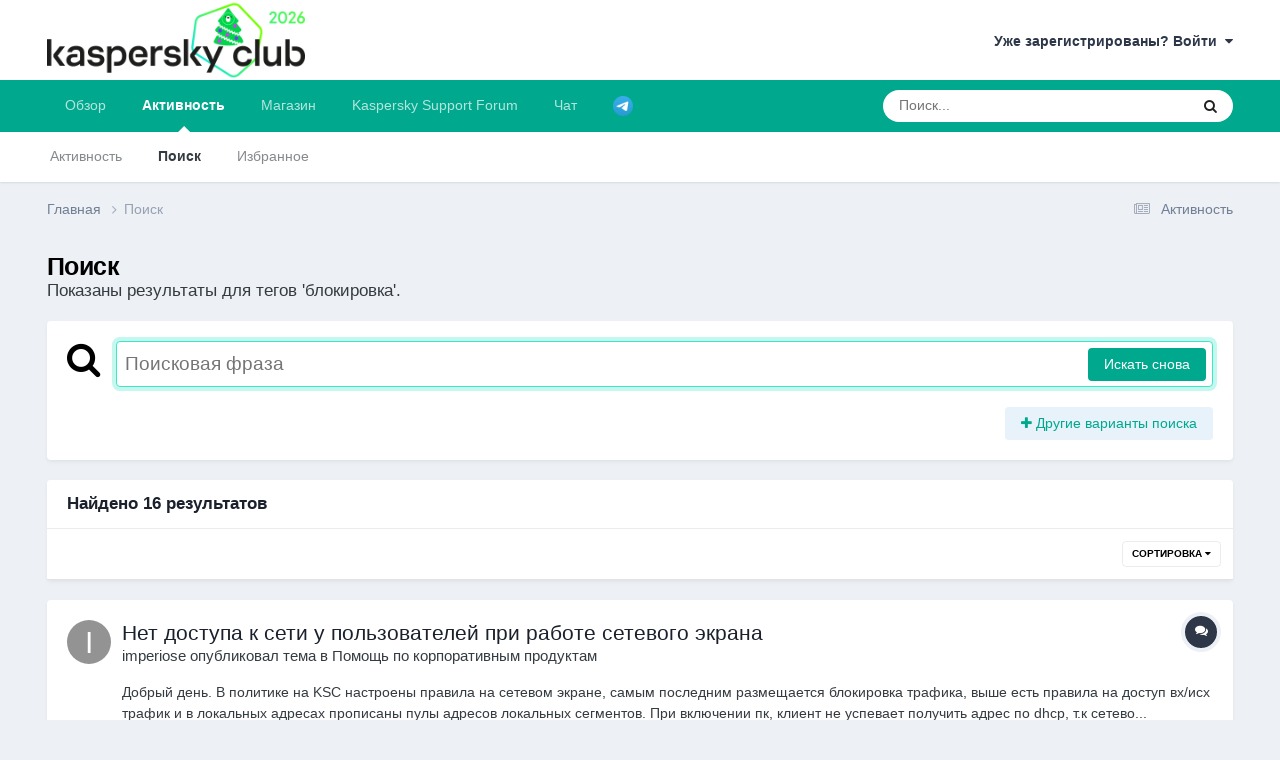

--- FILE ---
content_type: text/javascript
request_url: https://forum.kasperskyclub.ru/uploads/javascript_global/root_map.js?v=b9ba93a69e1768944210
body_size: 2716
content:
var ipsJavascriptMap={"core":{"front_core":"https://forum.kasperskyclub.ru/uploads/javascript_core/front_front_core.js","front_search":"https://forum.kasperskyclub.ru/uploads/javascript_core/front_front_search.js","front_streams":"https://forum.kasperskyclub.ru/uploads/javascript_core/front_front_streams.js","front_statuses":"https://forum.kasperskyclub.ru/uploads/javascript_core/front_front_statuses.js","front_clubs":"https://forum.kasperskyclub.ru/uploads/javascript_core/front_front_clubs.js","front_widgets":"https://forum.kasperskyclub.ru/uploads/javascript_core/front_front_widgets.js","front_profile":"https://forum.kasperskyclub.ru/uploads/javascript_core/front_front_profile.js","front_system":"https://forum.kasperskyclub.ru/uploads/javascript_core/front_front_system.js","front_messages":"https://forum.kasperskyclub.ru/uploads/javascript_core/front_front_messages.js","admin_core":"https://forum.kasperskyclub.ru/uploads/javascript_core/admin_admin_core.js","admin_system":"https://forum.kasperskyclub.ru/uploads/javascript_core/admin_admin_system.js","admin_dashboard":"https://forum.kasperskyclub.ru/uploads/javascript_core/admin_admin_dashboard.js","admin_support":"https://forum.kasperskyclub.ru/uploads/javascript_core/admin_admin_support.js"},"bimchatbox":{"front_chatbox":"https://forum.kasperskyclub.ru/uploads/javascript_bimchatbox/front_front_chatbox.js"},"forums":{"front_topic":"https://forum.kasperskyclub.ru/uploads/javascript_forums/front_front_topic.js","front_forum":"https://forum.kasperskyclub.ru/uploads/javascript_forums/front_front_forum.js"},"nexus":{"front_store":"https://forum.kasperskyclub.ru/uploads/javascript_nexus/front_front_store.js","front_checkout":"https://forum.kasperskyclub.ru/uploads/javascript_nexus/front_front_checkout.js","admin_store":"https://forum.kasperskyclub.ru/uploads/javascript_nexus/admin_admin_store.js","global_gateways":"https://forum.kasperskyclub.ru/uploads/javascript_nexus/global_global_gateways.js","global_forms":"https://forum.kasperskyclub.ru/uploads/javascript_nexus/global_global_forms.js"},"membersshop":{"global_shop":"https://forum.kasperskyclub.ru/uploads/javascript_membersshop/global_global_shop.js"},"calendar":{"front_browse":"https://forum.kasperskyclub.ru/uploads/javascript_calendar/front_front_browse.js","front_overview":"https://forum.kasperskyclub.ru/uploads/javascript_calendar/front_front_overview.js"},"blog":{"front_browse":"https://forum.kasperskyclub.ru/uploads/javascript_blog/front_front_browse.js"},"downloads":{"front_view":"https://forum.kasperskyclub.ru/uploads/javascript_downloads/front_front_view.js","front_submit":"https://forum.kasperskyclub.ru/uploads/javascript_downloads/front_front_submit.js"}};;